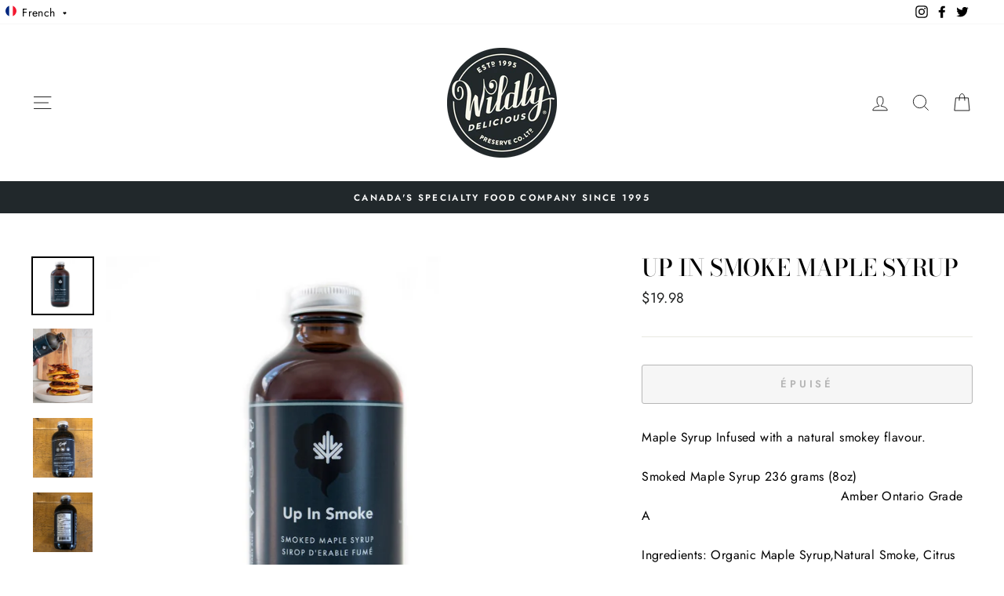

--- FILE ---
content_type: text/javascript; charset=utf-8
request_url: https://ca.wildlydelicious.com/fr/cart/update.js
body_size: 982
content:
{"token":"hWN7rQHwaql1UBOUaslHAveD?key=96fda86db364eb78ea0b49a01e1116e4","note":null,"attributes":{"language":"fr"},"original_total_price":0,"total_price":0,"total_discount":0,"total_weight":0.0,"item_count":0,"items":[],"requires_shipping":false,"currency":"CAD","items_subtotal_price":0,"cart_level_discount_applications":[],"discount_codes":[],"items_changelog":{"added":[]}}